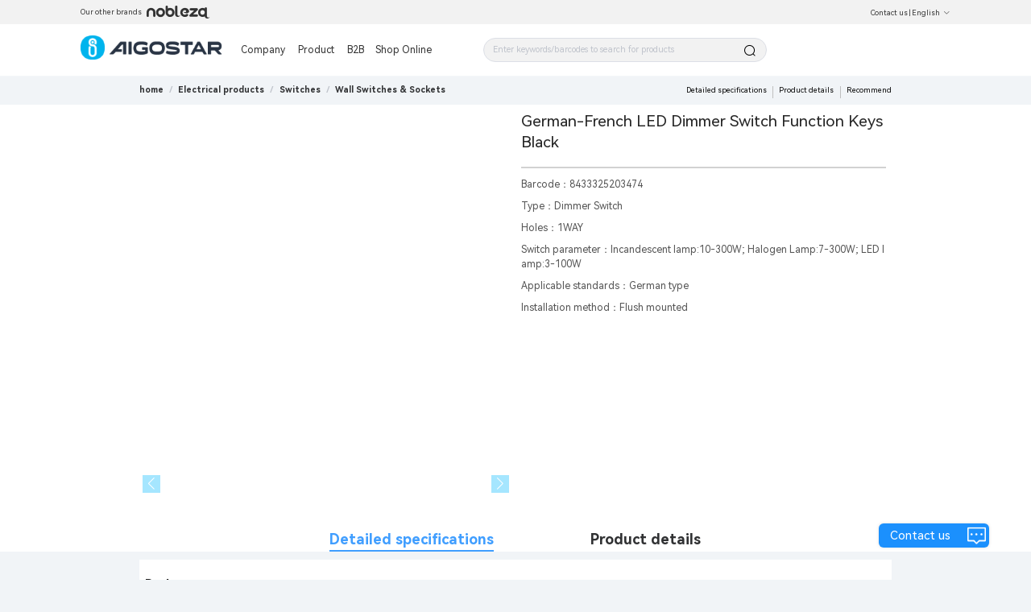

--- FILE ---
content_type: text/css; charset=utf-8
request_url: https://aigo-ow.oss-accelerate.aliyuncs.com/assets/css/5afacea.css
body_size: 6034
content:
.error-box[data-v-94502b68]{height:100%}.error-box-container[data-v-94502b68]{width:87.5rem;margin:1.25rem auto;height:49.925rem}.error-box-container[data-v-94502b68],.mobile-error-box[data-v-94502b68]{background:#fff;display:flex;align-items:center;justify-content:center;text-align:center}.mobile-error-box[data-v-94502b68]{width:100%;height:100%}.title[data-v-94502b68]{color:#8a8a8a;margin:.625rem 0 1.25rem}.return-message[data-v-94502b68],.title[data-v-94502b68]{font-size:1.3125rem;font-weight:500}.return-message[data-v-94502b68]{color:#5bb4ff;margin-top:1.25rem;cursor:pointer}
[data-v-4a7f5bb8] .w50 .van-dropdown-item{left:3rem!important;width:9rem!important}.backtop[data-v-4a7f5bb8]{right:2.125rem!important;bottom:5.4375rem!important}.leave-message[data-v-4a7f5bb8]{position:fixed;background-color:#fff;width:1.875rem;height:1.875rem;border-radius:50%;display:flex;align-items:center;justify-content:center;font-size:1.25rem;cursor:pointer;z-index:555;right:2.125rem;bottom:7.6875rem}
.header[data-v-4a7f5bb8]{position:fixed;top:0;left:0;width:100%;height:2.9375rem;z-index:999}.header-unico[data-v-4a7f5bb8]{height:3rem}.nuxt-box[data-v-4a7f5bb8]{padding-top:3.125rem}.nuxt-box-style[data-v-4a7f5bb8]{top:3rem;height:calc(100vh - 3rem)}.el-backtop[data-v-4a7f5bb8]{width:1.875rem;height:1.875rem}.flex-center[data-v-4a7f5bb8]{display:flex;align-items:center}.m-l-12[data-v-4a7f5bb8]{margin-left:.75rem}.mobile-layout-nav-popup[data-v-4a7f5bb8]{top:calc(50% + 2.8125rem)}.mobile-layout-nav-popup_unico[data-v-4a7f5bb8]{top:calc(50% + 1.5625rem)}.select-nation-list[data-v-4a7f5bb8]{padding:.625rem}.select-nation-list .nation-item[data-v-4a7f5bb8]{display:flex;align-items:center;height:2.25rem}.select-nation-list .nation-item .van-image[data-v-4a7f5bb8]{margin-right:.625rem}.mobile-layout[data-v-4a7f5bb8]{position:relative}.mobile-layout[data-v-4a7f5bb8]  .van-dropdown-item{z-index:1000}.mobile-layout[data-v-4a7f5bb8]  .van-dropdown-menu__bar{box-shadow:none}.mobile-layout[data-v-4a7f5bb8]  .title-class:after{border:none!important}.mobile-layout-nav[data-v-4a7f5bb8]{position:relative;height:2.9375rem;display:flex;overflow:hidden;align-items:center;justify-content:space-between;background:#fff;padding:0 .875rem 0 0;border-bottom:.0625rem solid #d3d3d3}.mobile-layout-nav .van-dropdown-item[data-v-4a7f5bb8]{z-index:2100}body[data-v-4a7f5bb8],html[data-v-4a7f5bb8]{margin:0;padding:0;width:100%;overflow:auto}[data-v-4a7f5bb8]::-webkit-scrollbar{width:.625rem;height:.625rem;display:none}
[data-v-50ba7aff] .w50 .van-dropdown-item{left:3rem!important;width:9rem!important}body[data-v-50ba7aff]{background:#fff!important}.header[data-v-50ba7aff]{position:fixed;top:0;left:0;width:100%;height:2.9375rem;z-index:999}.nuxt-box[data-v-50ba7aff]{padding-top:3.125rem}.leave-message[data-v-50ba7aff]{position:fixed;background-color:#fff;border-radius:50%;display:flex;align-items:center;justify-content:center;font-size:1.25rem;cursor:pointer;z-index:5;right:2.125rem;bottom:7.6875rem}.el-backtop[data-v-50ba7aff],.leave-message[data-v-50ba7aff]{width:1.875rem;height:1.875rem}.backtop[data-v-50ba7aff]{bottom:5.4375rem!important;right:2.125rem!important}.flex-center[data-v-50ba7aff]{display:flex;align-items:center}.m-l-12[data-v-50ba7aff]{margin-left:.75rem}.mobile-layout-nav-popup[data-v-50ba7aff]{top:calc(50% + 2.8125rem)}.select-nation-list[data-v-50ba7aff]{padding:.625rem}.select-nation-list .nation-item[data-v-50ba7aff]{display:flex;align-items:center;height:2.25rem}.select-nation-list .nation-item .van-image[data-v-50ba7aff]{margin-right:.625rem}[data-v-50ba7aff] .van-dropdown-item{z-index:1000}.mobile-layout[data-v-50ba7aff]{position:relative;background:#fff!important}.mobile-layout[data-v-50ba7aff]  .van-dropdown-menu__bar{box-shadow:none}.mobile-layout[data-v-50ba7aff]  .title-class:after{border:none!important}.mobile-layout-nav[data-v-50ba7aff]{position:relative;height:2.9375rem;display:flex;overflow:hidden;align-items:center;justify-content:space-between;background:#fff;padding:0 .875rem 0 0;border-bottom:.0625rem solid #d3d3d3}.mobile-layout-nav .van-dropdown-item[data-v-50ba7aff]{z-index:2100}
body[data-v-12463ac8],html[data-v-12463ac8]{margin:0;padding:0;width:100%;font-weight:400;background:#fff!important}.my-popper[data-v-12463ac8]{top:1.75rem!important}.menu-popper[data-v-12463ac8],.my-popper[data-v-12463ac8]{width:calc(100% - 1.625rem);left:0!important;border:.0625rem solid #f1f4f7;border-radius:0;box-shadow:none}.menu-popper[data-v-12463ac8]{top:6.75rem!important;min-height:10.375rem}.menu-item-active[data-v-12463ac8]{color:#ff9b3f!important;background:#fff!important}@media screen and (max-width:1187px){.menu-popper[data-v-12463ac8]{top:7rem!important}}[data-v-12463ac8]::-webkit-scrollbar{width:.625rem;height:.625rem}[data-v-12463ac8]::-webkit-scrollbar-corner{display:none}[data-v-12463ac8]::-webkit-scrollbar-thumb{background:rgba(19,17,17,.37);border-radius:1.25rem}.w_72[data-v-12463ac8]{width:4.5rem;height:4.5rem}[data-v-12463ac8] .el-input-group .el-input-group__append{background:#26a6de;color:#fff}[data-v-12463ac8] .el-form-item__label{float:none;display:inline-block;text-align:left;font-weight:500;color:#333}[data-v-12463ac8] .el-form-item__content{margin-left:0!important}[data-v-12463ac8] .el-input-group__prepend{background-color:transparent}[data-v-12463ac8] .el-form-item{margin-bottom:.625rem}.flex-box[data-v-12463ac8]{align-items:center;justify-content:center}.dialog-center[data-v-12463ac8]{text-align:center;margin-top:.9375rem}.fade-enter[data-v-12463ac8]{transform:translateX(-50%);opacity:0}.fade-enter-active[data-v-12463ac8]{transition:.3s linear}.fade-leave-active[data-v-12463ac8]{transition:transform .3s}.fade-leave-to[data-v-12463ac8]{transform:translateX(50%);opacity:0}.hide-enter[data-v-12463ac8]{transform:translateX(-50%);opacity:0}.hide-enter-active[data-v-12463ac8]{transition:.3s linear}.hide-leave-to[data-v-12463ac8]{transform:translateX(50%);opacity:0}[data-v-12463ac8] .el-dropdown-menu{float:left;width:100%!important;left:0!important}[data-v-12463ac8] .popper__arrow:after{content:"";display:none!important}[data-v-12463ac8] .popper__arrow{display:none!important}.flex-box[data-v-12463ac8]{display:flex}.input-search[data-v-12463ac8]  .el-input__inner{border-radius:1.25rem;border-color:#9a9a9a}.layout-body .layout-header-box[data-v-12463ac8]{height:2.5rem;background:#f2f2f2;z-index:70}.layout-body .layout-header-box .layout-header[data-v-12463ac8]{position:fixed;top:0;max-width:116.25rem;width:100%;margin:0 auto;display:flex;align-items:center;background:#f2f2f2;color:#333;padding:0 1.875rem;height:2.5rem;justify-content:space-between;z-index:70}.layout-body .layout-header-box .layout-header-left[data-v-12463ac8]{display:flex;align-items:center;font-size:.75rem}.layout-body .layout-header-box .layout-header-left .menu-image[data-v-12463ac8]{width:7.5625rem;height:.875rem;cursor:pointer;margin-left:.6875rem;background-image:url([data-uri]);background-size:100% 100%}.layout-body .layout-header-box .layout-header-left .menu-image[data-v-12463ac8]:hover{background-image:url([data-uri])}.layout-body .layout-header-box .layout-header-right[data-v-12463ac8]{font-size:.75rem}.layout-body .layout-header-box .layout-header-right-connect[data-v-12463ac8]{cursor:pointer}.layout-body .layout-header-box .layout-header-right-connect[data-v-12463ac8]:hover{color:#26baec}.layout-body .layout-header-box .layout-header-right .el-button--text[data-v-12463ac8]{color:#fff;font-size:.75rem}.layout-body[data-v-12463ac8]  .el-button--text{color:#333}.layout-body .layout-nav-box[data-v-12463ac8]{position:fixed;background:hsla(0,0%,100%,.8);top:2.5rem;left:0;right:0;margin:0 auto;max-width:120rem;width:100%;z-index:70;display:flex;align-items:center}.layout-body .layout-nav-box_logo[data-v-12463ac8]{margin-left:4.6875rem}.layout-body .layout-nav-box_logo .el-image[data-v-12463ac8]{width:12.25rem;height:4rem;cursor:pointer}.layout-body .layout-nav-box .layout-nav-container[data-v-12463ac8]{min-height:5rem;flex:1;display:flex;align-items:center;flex-wrap:wrap;margin-left:.9375rem}.layout-body .layout-nav-box .layout-nav-menu[data-v-12463ac8]{margin-right:1.25rem}.layout-body .layout-nav-box .layout-nav-menu span[data-v-12463ac8]{display:inline-block;margin-right:.9375rem;text-align:center;font-size:1.125rem;cursor:pointer}.layout-body .layout-nav-box .layout-nav-menu span .el-button--text[data-v-12463ac8]{font-size:1.125rem}.layout-body .layout-nav-box .layout-nav-menu span .el-button--text[data-v-12463ac8]:hover,.layout-body .layout-nav-box .layout-nav-menu span[data-v-12463ac8]:hover{color:#ff9b3f!important}.layout-body .layout-nav-box .layout-nav-search[data-v-12463ac8]{display:flex;align-items:center}.layout-body .layout-nav-box .layout-nav-search .el-icon-search[data-v-12463ac8]{font-size:1.375rem;cursor:pointer}.contact-us-btn[data-v-12463ac8]{position:fixed;height:2.5rem;right:4.375rem;bottom:3.3125rem;display:flex;align-items:center;justify-content:center;border-radius:2rem;border:.125rem solid #fff;background:linear-gradient(180deg,#ff7a00,#ff7979);padding:0 .9375rem 0 1.1875rem;font-size:1.25rem;box-shadow:0 0 .375rem rgba(0,0,0,.12);cursor:pointer;z-index:666}.contact-us-btn .el-image[data-v-12463ac8]{width:1.875rem;height:1.875rem;padding:0 .3125rem}.contact-us-btn .text[data-v-12463ac8]{font-size:1.25rem;font-weight:500;color:#fff;margin-right:.8125rem;transition:.5s linear 0s}.contact-us-btn[data-v-12463ac8]:hover{background:#ff7979}.contact-us-btn:hover .text[data-v-12463ac8]{width:auto;display:block}.layout-popper-box[data-v-12463ac8]{overflow:hidden}.layout-popper-box .layout-popper-text[data-v-12463ac8]{min-width:13.125rem;width:calc(16.66667% - 2.1875rem);height:2.25rem;line-height:2.25rem;font-size:1.25rem;margin-left:.9375rem;float:left;cursor:pointer}.layout-popper-box .layout-popper-text[data-v-12463ac8]:hover{color:#ff9b3f}.layout-search-box[data-v-12463ac8]{transition:all .5s ease-out;width:31.25rem;position:relative}.layout-nav-menu_content[data-v-12463ac8]{display:flex;align-items:center;justify-content:center;height:10.375rem}.layout-nav-menu_content .container[data-v-12463ac8]{margin-right:5rem;text-align:center;color:#090909;font-weight:400;font-size:1.125rem;cursor:pointer}.layout-nav-menu_content .container p[data-v-12463ac8]{padding:0;margin:0}.layout-nav-menu_content .container[data-v-12463ac8]:last-of-type{margin-right:0}.layout-nav-menu_product[data-v-12463ac8]{padding:0 1.25rem}.layout-nav-menu_product .el-tabs[data-v-12463ac8] .el-tabs__header{margin-bottom:0}.layout-nav-menu_product .el-tabs[data-v-12463ac8] .el-tabs__header .el-tabs__nav{display:flex;align-items:flex-start}.layout-nav-menu_product .el-tabs[data-v-12463ac8] .el-tabs__header .el-tabs__nav .el-tabs__active-bar{height:0}.layout-nav-menu_product .el-tabs[data-v-12463ac8] .el-tabs__header .el-tabs__nav .el-tabs__item{height:auto;line-height:normal;padding:1.25rem}.layout-nav-menu_product .el-tabs[data-v-12463ac8] .el-tabs__header .el-tabs__nav .el-tabs__item:hover,.layout-nav-menu_product .el-tabs[data-v-12463ac8] .el-tabs__header .el-tabs__nav .is-active{color:unset;border:.0625rem dashed #ccc;border-radius:.375rem}.layout-nav-menu_product .el-tabs[data-v-12463ac8] .el-tabs__header .el-tabs__nav-next,.layout-nav-menu_product .el-tabs[data-v-12463ac8] .el-tabs__header .el-tabs__nav-prev{font-size:2.25rem;line-height:8.75rem}.layout-nav-menu_product .el-tabs[data-v-12463ac8] .el-tabs__header .el-tabs__nav-next{right:-.375rem}.layout-nav-menu_product .el-tabs[data-v-12463ac8] .el-tabs__header .el-tabs__nav-prev{left:-.375rem}.layout-nav-menu_product .product_body[data-v-12463ac8]{padding-top:.9375rem;width:100%;max-height:28.125rem;overflow-y:scroll}.layout-nav-menu_product .product_body_second_list[data-v-12463ac8]{color:#090909;font-size:1.125rem;font-weight:700;cursor:pointer}.layout-nav-menu_product .product_body_second .product_body_three[data-v-12463ac8]{display:flex;flex-wrap:wrap;align-items:center;margin:.625rem 0}.layout-nav-menu_product .product_body_second .product_body_three .list[data-v-12463ac8]{cursor:pointer;padding:.3125rem 0}.layout-nav-menu_product .product_body_second .product_body_three .list .icon[data-v-12463ac8]{color:#d0d0d0;padding:0 1.5rem}.layout-nav-menu_product .product_label[data-v-12463ac8]{line-height:normal}.layout-nav-menu_product .product_label p[data-v-12463ac8]{padding:0;margin:0}.layout-main[data-v-12463ac8]{min-height:6.25rem}.layout-footer[data-v-12463ac8],.layout-main[data-v-12463ac8]{max-width:120rem;margin:0 auto}.layout-footer[data-v-12463ac8]{position:relative;width:100%;background:#26a6de;min-height:26.25rem}.layout-footer .layout-footer-box[data-v-12463ac8]{position:relative;margin-left:13.5%;width:73%;display:flex;justify-content:space-between;flex-wrap:wrap;padding:4.4375rem 0 2rem}.layout-footer .layout-footer__imgs .el-image[data-v-12463ac8]:first-of-type{width:9.0625rem;height:3rem;display:block;margin-bottom:1.25rem}.layout-footer .layout-footer__imgs .el-image[data-v-12463ac8]:last-of-type{width:8.75rem;height:8.75rem}.layout-footer .layout-footer__list[data-v-12463ac8]{position:relative;font-weight:400;color:#fff;line-height:1.5rem;margin-bottom:.1875rem;opacity:.7;cursor:pointer}.layout-footer .layout-footer__subscription .layout-footer__tip[data-v-12463ac8]{margin:.5625rem 0 1.1875rem;color:#fff;line-height:1.5rem;opacity:.7}.layout-footer .layout-footer__subscription .layout-footer__input[data-v-12463ac8]{margin-bottom:1.1875rem}.layout-footer .layout-footer__subscription .layout-footer__input[data-v-12463ac8]  .el-input-group__append{background-color:#e3f0ff;color:#26a6de}.layout-footer .layout-footer__subscription .layout-footer__icon .el-image[data-v-12463ac8]{width:2.5625rem;height:2.5625rem;margin-right:.75rem;cursor:pointer}.footer-title[data-v-12463ac8]{font-size:.875rem;color:#353535;font-weight:700;display:flex;align-items:center;margin:0}.layout-footer__title[data-v-12463ac8]{font-size:1rem;color:#fff;font-weight:600;line-height:1.25rem;margin-bottom:.5625rem}.m-l-10[data-v-12463ac8]{margin-left:.625rem}.m-b-10[data-v-12463ac8]{margin-bottom:.625rem}.p-b-10[data-v-12463ac8]{padding-bottom:.625rem}.search-input[data-v-12463ac8]{width:15.125rem}.layout-nav-a[data-v-12463ac8]{display:inline-block;margin-right:.9375rem;text-align:center;color:#333;font-size:1.125rem;cursor:pointer}.layout-nav-a[data-v-12463ac8]:hover{color:#ff9b3f!important}.titleHover[data-v-12463ac8]:hover{color:#ff9b3f}.search-his[data-v-12463ac8]{position:absolute;left:.875rem;top:20.9375remx;width:29.375rem;max-height:18.75rem;background:#fff;z-index:1000;border-bottom-left-radius:.375rem;border-bottom-right-radius:.375rem;border:.0625rem solid #9a9a9a;border-top-color:#cfcdcd}.search-his .content-text[data-v-12463ac8]{max-height:15.625rem;overflow-y:auto}.search-his .clear-all[data-v-12463ac8]{display:flex;justify-content:center;cursor:pointer;color:#6d6d6d;margin-top:.625rem;margin-bottom:.625rem}.search-his .his-layout[data-v-12463ac8]{display:flex;justify-content:space-between;cursor:pointer;margin:0 auto}.search-his .his-layout .left[data-v-12463ac8]{margin:.4375rem .4375rem .4375rem 1.8125rem;width:85%}.search-his .his-layout[data-v-12463ac8]:active,.search-his .his-layout[data-v-12463ac8]:hover{background:#f2f2f2}.layouy-nav-warp[data-v-12463ac8]{position:fixed;width:100%;z-index:50;border-bottom:.0625rem solid #f5f7f9}.layout-nav-box[data-v-12463ac8],.layouy-nav-warp[data-v-12463ac8]{background:#fff;top:2.5rem;height:5.3125rem}.layout-nav-box[data-v-12463ac8]{left:0;right:0;margin:0 auto;width:90rem;z-index:70;display:flex;align-items:center}.layout-nav-box_logo .logo[data-v-12463ac8]{width:14.625rem}.layout-nav-box .el-image[data-v-12463ac8]{cursor:pointer;margin-right:1.875rem}.layout-nav-box .layout-nav-container[data-v-12463ac8]{min-height:5rem;flex:1;display:flex;align-items:center;flex-wrap:wrap;z-index:20}.layout-nav-box .layout-nav-menu[data-v-12463ac8]{margin-right:1.25rem}.layout-nav-box .layout-nav-menu span[data-v-12463ac8]{display:inline-block;margin-right:.9375rem;text-align:center;color:#333;font-size:1.125rem;cursor:pointer}.layout-nav-box .layout-nav-menu span .el-button--text[data-v-12463ac8]{font-size:1.125rem}.layout-nav-box .layout-nav-menu span .el-button--text[data-v-12463ac8]:hover,.layout-nav-box .layout-nav-menu span[data-v-12463ac8]:hover{color:#ff9b3f!important}.layout-nav-box .layout-nav-search[data-v-12463ac8]{display:flex;align-items:center;position:realtive;margin-left:6.25rem}.layout-nav-box .layout-nav-search .el-icon-search[data-v-12463ac8]{font-size:1.375rem;cursor:pointer;margin-right:.625rem;color:#000}.layout-nav-box .layout-nav-icon[data-v-12463ac8]{margin-left:1.25rem}.layout-nav-menu_product-Mex[data-v-12463ac8]{width:85rem;height:23.75rem;display:flex;background:#fff}.layout-nav-menu_product-Mex .left[data-v-12463ac8]{width:15rem;height:23.75rem;overflow-y:scroll;overflow-x:hidden;background:#f2f2f2;scrollbar-width:none}.layout-nav-menu_product-Mex .left .menu-item[data-v-12463ac8]{color:#000;width:100%;height:4.125rem;background:#f2f2f2;display:flex;justify-content:flex-start;align-items:center;cursor:pointer}.layout-nav-menu_product-Mex .left .menu-item .img-box[data-v-12463ac8]{padding:1.5rem .9375rem;width:3.5rem;height:4.125rem;box-sizing:border-box}.layout-nav-menu_product-Mex .left .menu-item .img-box .el-image[data-v-12463ac8]{width:1.5rem;height:1.5rem}.layout-nav-menu_product-Mex .left .menu-item .title[data-v-12463ac8]{font-size:1rem;font-weight:700;line-height:1.125rem;overflow:hidden;text-overflow:ellipsis;display:-webkit-box;-webkit-line-clamp:2;-webkit-box-orient:vertical;word-break:break-all;margin-top:.1875rem}.layout-nav-menu_product-Mex .left .menu-item[data-v-12463ac8]:last-child{border-bottom:none}.layout-nav-menu_product-Mex .left .menu-item[data-v-12463ac8]:hover{color:#ff9b3f;background:#fff}.layout-nav-menu_product-Mex .right[data-v-12463ac8]{width:70rem;padding:1.8125rem 2.0625rem;overflow-y:scroll}.layout-nav-menu_product-Mex .right .product_body[data-v-12463ac8]{width:100%;overflow:hidden;display:grid;grid-template-columns:repeat(5,1fr)}.layout-nav-menu_product-Mex .right .product_body .product_body_second_list-Mex[data-v-12463ac8]{color:#333;font-size:.875rem;font-weight:700;line-height:1.125rem;padding-right:1.25rem;display:flex}.layout-nav-menu_product-Mex .right .product_body .product_body_second_list-Mex .indexbar[data-v-12463ac8]{width:.25rem;height:13x;margin:.1875rem .3125rem .1875rem .1875rem;background:#ff9b3f}.layout-nav-menu_product-Mex .right .product_body .product_body_three[data-v-12463ac8]{padding-right:1.25rem;margin:.625rem 0 .625rem .625rem}.layout-nav-menu_product-Mex .right .product_body .product_body_three .list[data-v-12463ac8]{padding-bottom:.875rem}.layout-nav-menu_product-Mex .right .product_body .product_body_three .list .title[data-v-12463ac8]{cursor:pointer;color:#777;font-size:.875rem;font-weight:400;line-height:1.125rem}.layout-nav-menu_product-Mex .right .product_body .product_body_three .list .title[data-v-12463ac8]:hover{color:#ff9b3f;font-size:.875rem;font-weight:400;line-height:1.125rem;padding:.3125rem 0}.layout-nav-menu_product-Mex .right .product_body .product_body_three .list .icon[data-v-12463ac8]{padding:0 1.5rem;color:#d0d0d0}.layout-nav-menu_product-Mex .product_box[data-v-12463ac8]{width:10rem;text-align:center;white-space:break-spaces;word-break:break-word}.input-with-select[data-v-12463ac8]  .el-input__inner{border-radius:1.5rem;background:#f2f2f2}.input-with-select[data-v-12463ac8]  .el-input__inner:focus{border-color:#ff9b3f;outline:0}.layout-foot-new[data-v-12463ac8]{width:100%;height:20.75rem;background:#fff}.layout-foot-new .foot-flex[data-v-12463ac8]{display:flex;justify-content:space-between}.layout-foot-new .layout-footer__title[data-v-12463ac8]{color:#2d2c3d;font-size:1rem;font-weight:600}.layout-foot-new .layout-footer__link[data-v-12463ac8],.layout-foot-new .layout-footer__tip[data-v-12463ac8]{color:#616569;font-size:.8125rem;margin-top:.625rem}.layout-foot-new .layout-footer__link[data-v-12463ac8]{cursor:pointer}.layout-foot-new .layout-footer__link[data-v-12463ac8]:hover{color:#ff9b3f}.layout-foot-new .sub-btn[data-v-12463ac8]{cursor:pointer;border-radius:1.875rem;background:#ff9b3f;display:inline-flex;padding:.746rem 1.75rem .8165rem 1.625rem;justify-content:center;align-items:center;color:#fff;margin-top:1.25rem}.layout-foot-new .layout-footer__icon .el-image[data-v-12463ac8]{width:2.5625rem;height:2.5625rem;margin-right:.75rem;cursor:pointer}.layout-foot-new .underlogo[data-v-12463ac8]{width:11.0625rem;display:block;margin-top:.9375rem;cursor:pointer}.warp[data-v-12463ac8]{width:90rem;margin:0 auto;padding-top:3.125rem}.back-top[data-v-12463ac8]{position:fixed!important;z-index:9999;box-shadow:0 0 .375rem rgba(0,0,0,.12)}.back-top_i[data-v-12463ac8]{display:flex;align-items:center;justify-content:center;width:100%;height:100%}.dy[data-v-12463ac8]  .el-dialog__header{display:none}.dy[data-v-12463ac8]  .el-dialog__body{border-radius:.25rem;padding:0}.dy[data-v-12463ac8]  .el-checkbox__input.is-checked .el-checkbox__inner{background-color:#ff9b3f;border-color:#ff9b3f}.dy[data-v-12463ac8]  .el-checkbox__input.is-checked+.el-checkbox__label{color:#ff9b3f}.dy[data-v-12463ac8]  .el-checkbox__input.is-indeterminate .el-checkbox__inner{background-color:#ff9b3f;border-color:#ff9b3f}.dy[data-v-12463ac8]  .el-input__inner:focus{border-color:#ff9b3f;outline:0;box-shadow:0 0 0 .125rem rgba(255,155,63,.2)}.dy[data-v-12463ac8]  .el-button{background-color:#ff9b3f;border-color:#ff9b3f;color:#fff}.dy[data-v-12463ac8]  .el-button:focus,.dy[data-v-12463ac8]  .el-button:hover{background-color:#ff8c1a;border-color:#ff8c1a;color:#fff}.dialog-footer[data-v-12463ac8]  .el-button{background-color:#ff9b3f;border-color:#ff9b3f;color:#fff}.dialog-footer[data-v-12463ac8]  .el-button:focus,.dialog-footer[data-v-12463ac8]  .el-button:hover{background-color:#ff8c1a;border-color:#ff8c1a;color:#fff}.layout-header-right-connect[data-v-12463ac8]{font-size:.875rem;cursor:pointer;transition:color .3s ease}.layout-header-right-connect[data-v-12463ac8]:hover{color:#ff9b3f!important}.custom-dropdown-item[data-v-12463ac8]:hover{background-color:#ffe8d3!important;color:#ff9b3f!important}.custom-dropdown-item:hover .el-dropdown-menu__item[data-v-12463ac8]{color:#ff9b3f!important}
body,html{margin:0;padding:0;width:100%;font-weight:400;background:#f1f4f7}.my-popper{top:1.75rem!important}.menu-popper,.my-popper{width:calc(100% - 1.625rem);left:0!important;border:.0625rem solid #f1f4f7;border-radius:0;box-shadow:none}.menu-popper{top:6.75rem!important;min-height:10.375rem}@media screen and (max-width:1187px){.menu-popper{top:7rem!important}}::-webkit-scrollbar{width:.625rem;height:.625rem}::-webkit-scrollbar-corner{display:none}::-webkit-scrollbar-thumb{background:rgba(19,17,17,.37);border-radius:1.25rem}
.w_72[data-v-4732b046]{width:4.5rem;height:4.5rem}[data-v-4732b046] .el-input-group .el-input-group__append{background:#26a6de;color:#fff}[data-v-4732b046] .el-form-item__label{float:none;display:inline-block;text-align:left;font-weight:500;color:#333}[data-v-4732b046] .el-form-item__content{margin-left:0!important}[data-v-4732b046] .el-input-group__prepend{background-color:transparent}[data-v-4732b046] .el-form-item{margin-bottom:.625rem}.flex-box[data-v-4732b046]{align-items:center;justify-content:center}.dialog-center[data-v-4732b046]{text-align:center;margin-top:.9375rem}.fade-enter[data-v-4732b046]{transform:translateX(-50%);opacity:0}.fade-enter-active[data-v-4732b046]{transition:.3s linear}.fade-leave-active[data-v-4732b046]{transition:transform .3s}.fade-leave-to[data-v-4732b046]{transform:translateX(50%);opacity:0}.hide-enter[data-v-4732b046]{transform:translateX(-50%);opacity:0}.hide-enter-active[data-v-4732b046]{transition:.3s linear}.hide-leave-to[data-v-4732b046]{transform:translateX(50%);opacity:0}[data-v-4732b046] .el-dropdown-menu{float:left;width:100%!important;left:0!important}[data-v-4732b046] .popper__arrow:after{content:"";display:none!important}[data-v-4732b046] .popper__arrow{display:none!important}.flex-box[data-v-4732b046]{display:flex}.input-search[data-v-4732b046]  .el-input__inner{border-radius:1.25rem;border-color:#9a9a9a}.layout-body .layout-header-box[data-v-4732b046]{height:2.5rem}.layout-body .layout-header-box .layout-header[data-v-4732b046]{position:fixed;top:0;max-width:116.25rem;width:100%;margin:0 auto;display:flex;align-items:center;background:#26a6de;color:#fff;padding:0 1.875rem;height:2.5rem;justify-content:space-between;z-index:70}.layout-body .layout-header-box .layout-header-left[data-v-4732b046]{display:flex;align-items:center;font-size:.75rem}.layout-body .layout-header-box .layout-header-left .menu-image[data-v-4732b046]{width:7.5625rem;height:.875rem;cursor:pointer;margin-left:.6875rem;background-image:url([data-uri]);background-size:100% 100%}.layout-body .layout-header-box .layout-header-left .menu-image[data-v-4732b046]:hover{background-image:url([data-uri])}.layout-body .layout-header-box .layout-header-right[data-v-4732b046]{font-size:.75rem}.layout-body .layout-header-box .layout-header-right-connect[data-v-4732b046]{cursor:pointer}.layout-body .layout-header-box .layout-header-right-connect[data-v-4732b046]:hover{color:#26baec}.layout-body .layout-header-box .layout-header-right .el-button--text[data-v-4732b046]{color:#fff;font-size:.75rem}.layout-body[data-v-4732b046]  .el-button--text{color:#333}.layout-body .layout-nav-box[data-v-4732b046]{position:fixed;background:hsla(0,0%,100%,.8);top:2.5rem;left:0;right:0;margin:0 auto;max-width:120rem;width:100%;z-index:70;display:flex;align-items:center}.layout-body .layout-nav-box_logo[data-v-4732b046]{margin-left:4.6875rem}.layout-body .layout-nav-box_logo .el-image[data-v-4732b046]{width:12.25rem;height:4rem;cursor:pointer}.layout-body .layout-nav-box .layout-nav-container[data-v-4732b046]{min-height:5rem;flex:1;display:flex;align-items:center;flex-wrap:wrap;margin-left:.9375rem}.layout-body .layout-nav-box .layout-nav-menu[data-v-4732b046]{margin-right:1.25rem}.layout-body .layout-nav-box .layout-nav-menu span[data-v-4732b046]{display:inline-block;margin-right:.9375rem;text-align:center;font-size:1.125rem;cursor:pointer}.layout-body .layout-nav-box .layout-nav-menu span .el-button--text[data-v-4732b046]{font-size:1.125rem}.layout-body .layout-nav-box .layout-nav-menu span .el-button--text[data-v-4732b046]:hover,.layout-body .layout-nav-box .layout-nav-menu span[data-v-4732b046]:hover{color:#26baec!important}.layout-body .layout-nav-box .layout-nav-search[data-v-4732b046]{display:flex;align-items:center}.layout-body .layout-nav-box .layout-nav-search .el-icon-search[data-v-4732b046]{font-size:1.375rem;cursor:pointer}.contact-us-btn[data-v-4732b046]{position:fixed;height:2.5rem;right:4.375rem;bottom:3.3125rem;display:flex;align-items:center;justify-content:center;background:#00baff;border-radius:.5rem;padding:0 0 0 1.1875rem;font-size:1.25rem;box-shadow:0 0 .375rem rgba(0,0,0,.12);cursor:pointer;z-index:666}.contact-us-btn .el-image[data-v-4732b046]{width:1.875rem;height:1.875rem;padding:0 .3125rem}.contact-us-btn .text[data-v-4732b046]{font-size:1.25rem;font-weight:500;color:#fff;margin-right:1.4375rem;transition:.5s linear 0s}.contact-us-btn[data-v-4732b046]:hover{background:#00baff;border-radius:.5rem;padding:0 0 0 1.1875rem}.contact-us-btn:hover .text[data-v-4732b046]{width:auto;display:block}.layout-popper-box[data-v-4732b046]{overflow:hidden}.layout-popper-box .layout-popper-text[data-v-4732b046]{min-width:13.125rem;width:calc(16.66667% - 2.1875rem);height:2.25rem;line-height:2.25rem;font-size:1.25rem;margin-left:.9375rem;float:left;cursor:pointer}.layout-popper-box .layout-popper-text[data-v-4732b046]:hover{color:#26a6de}.layout-search-box[data-v-4732b046]{transition:all .5s ease-out;width:31.25rem;position:relative}.layout-nav-menu_content[data-v-4732b046]{display:flex;align-items:center;justify-content:center;height:10.375rem}.layout-nav-menu_content .container[data-v-4732b046]{margin-right:5rem;text-align:center;color:#090909;font-weight:400;font-size:1.125rem;cursor:pointer}.layout-nav-menu_content .container p[data-v-4732b046]{padding:0;margin:0}.layout-nav-menu_content .container[data-v-4732b046]:last-of-type{margin-right:0}.layout-nav-menu_product[data-v-4732b046]{padding:0 1.25rem}.layout-nav-menu_product .el-tabs[data-v-4732b046] .el-tabs__header{margin-bottom:0}.layout-nav-menu_product .el-tabs[data-v-4732b046] .el-tabs__header .el-tabs__nav{display:flex;align-items:flex-start}.layout-nav-menu_product .el-tabs[data-v-4732b046] .el-tabs__header .el-tabs__nav .el-tabs__active-bar{height:0}.layout-nav-menu_product .el-tabs[data-v-4732b046] .el-tabs__header .el-tabs__nav .el-tabs__item{height:auto;line-height:normal;padding:1.25rem}.layout-nav-menu_product .el-tabs[data-v-4732b046] .el-tabs__header .el-tabs__nav .el-tabs__item:hover,.layout-nav-menu_product .el-tabs[data-v-4732b046] .el-tabs__header .el-tabs__nav .is-active{color:unset;border:.0625rem dashed #ccc;border-radius:.375rem}.layout-nav-menu_product .el-tabs[data-v-4732b046] .el-tabs__header .el-tabs__nav-next,.layout-nav-menu_product .el-tabs[data-v-4732b046] .el-tabs__header .el-tabs__nav-prev{font-size:2.25rem;line-height:8.75rem}.layout-nav-menu_product .el-tabs[data-v-4732b046] .el-tabs__header .el-tabs__nav-next{right:-.375rem}.layout-nav-menu_product .el-tabs[data-v-4732b046] .el-tabs__header .el-tabs__nav-prev{left:-.375rem}.layout-nav-menu_product .product_body[data-v-4732b046]{padding-top:.9375rem;width:100%;max-height:28.125rem;overflow-y:scroll}.layout-nav-menu_product .product_body_second_list[data-v-4732b046]{color:#090909;font-size:1.125rem;font-weight:700;cursor:pointer}.layout-nav-menu_product .product_body_second .product_body_three[data-v-4732b046]{display:flex;flex-wrap:wrap;align-items:center;margin:.625rem 0}.layout-nav-menu_product .product_body_second .product_body_three .list[data-v-4732b046]{cursor:pointer;padding:.3125rem 0}.layout-nav-menu_product .product_body_second .product_body_three .list .icon[data-v-4732b046]{color:#d0d0d0;padding:0 1.5rem}.layout-nav-menu_product .product_label[data-v-4732b046]{line-height:normal}.layout-nav-menu_product .product_label p[data-v-4732b046]{padding:0;margin:0}.layout-main[data-v-4732b046]{min-height:6.25rem}.layout-footer[data-v-4732b046],.layout-main[data-v-4732b046]{max-width:120rem;margin:0 auto}.layout-footer[data-v-4732b046]{position:relative;width:100%;background:#26a6de;min-height:26.25rem}.layout-footer .layout-footer-box[data-v-4732b046]{position:relative;margin-left:13.5%;width:73%;display:flex;justify-content:space-between;flex-wrap:wrap;padding:4.4375rem 0 2rem}.layout-footer .layout-footer__imgs .el-image[data-v-4732b046]:first-of-type{width:9.0625rem;height:3rem;display:block;margin-bottom:1.25rem}.layout-footer .layout-footer__imgs .el-image[data-v-4732b046]:last-of-type{width:8.75rem;height:8.75rem}.layout-footer .layout-footer__list[data-v-4732b046]{position:relative;font-weight:400;color:#fff;line-height:1.5rem;margin-bottom:.1875rem;opacity:.7;cursor:pointer}.layout-footer .layout-footer__subscription .layout-footer__tip[data-v-4732b046]{margin:.5625rem 0 1.1875rem;color:#fff;line-height:1.5rem;opacity:.7}.layout-footer .layout-footer__subscription .layout-footer__input[data-v-4732b046]{margin-bottom:1.1875rem}.layout-footer .layout-footer__subscription .layout-footer__input[data-v-4732b046]  .el-input-group__append{background-color:#e3f0ff;color:#26a6de}.layout-footer .layout-footer__subscription .layout-footer__icon .el-image[data-v-4732b046]{width:2.5625rem;height:2.5625rem;margin-right:.75rem;cursor:pointer}.footer-title[data-v-4732b046]{font-size:.875rem;color:#353535;font-weight:700;display:flex;align-items:center;margin:0}.layout-footer__title[data-v-4732b046]{font-size:1rem;color:#fff;font-weight:600;line-height:1.25rem;margin-bottom:.5625rem}.m-l-10[data-v-4732b046]{margin-left:.625rem}.m-b-10[data-v-4732b046]{margin-bottom:.625rem}.p-b-10[data-v-4732b046]{padding-bottom:.625rem}.search-input[data-v-4732b046]{width:15.125rem}.layout-nav-a[data-v-4732b046]{display:inline-block;margin-right:.9375rem;text-align:center;color:#333;font-size:1.125rem;cursor:pointer}.layout-nav-a[data-v-4732b046]:hover{color:#26baec!important}.titleHover[data-v-4732b046]:hover{color:#26baec}.search-his[data-v-4732b046]{position:absolute;left:.875rem;top:20.9375remx;width:29.375rem;max-height:18.75rem;background:#fff;z-index:1000;border-bottom-left-radius:.375rem;border-bottom-right-radius:.375rem;border:.0625rem solid #9a9a9a;border-top-color:#cfcdcd}.search-his .content-text[data-v-4732b046]{max-height:15.625rem;overflow-y:auto}.search-his .clear-all[data-v-4732b046]{display:flex;justify-content:center;cursor:pointer;color:#6d6d6d;margin-top:.625rem;margin-bottom:.625rem}.search-his .his-layout[data-v-4732b046]{display:flex;justify-content:space-between;cursor:pointer;margin:0 auto}.search-his .his-layout .left[data-v-4732b046]{margin:.4375rem .4375rem .4375rem 1.8125rem;width:85%}.search-his .his-layout[data-v-4732b046]:active,.search-his .his-layout[data-v-4732b046]:hover{background:#f2f2f2}
